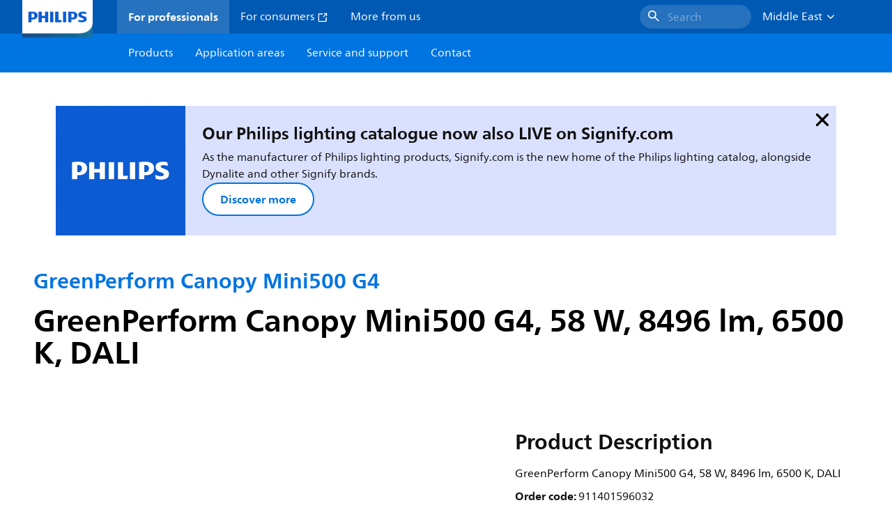

--- FILE ---
content_type: application/x-javascript;charset=utf-8
request_url: https://smetrics.marketing.philips-hue.com/id?d_visid_ver=5.5.0&d_fieldgroup=A&mcorgid=AF93936257A37E0A7F000101%40AdobeOrg&mid=54602126735347117163955054443197669619&ts=1768422120663
body_size: -42
content:
{"mid":"54602126735347117163955054443197669619"}